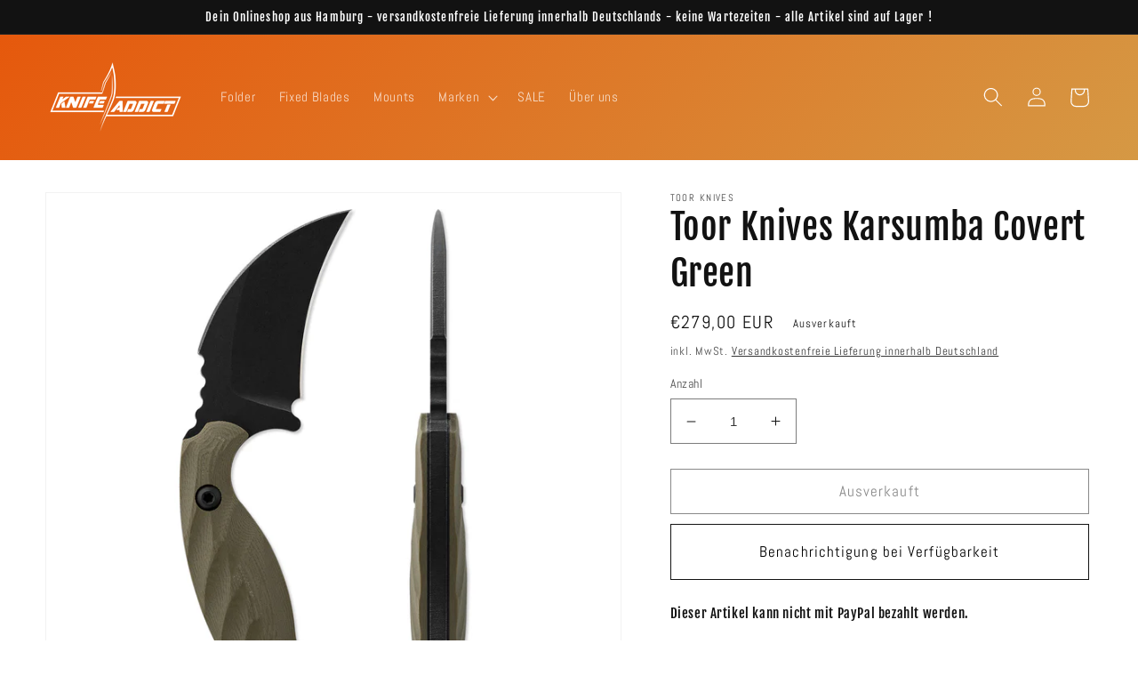

--- FILE ---
content_type: text/javascript; charset=utf-8
request_url: https://www.knifeaddict.de/products/toor-knives-karsumba-covert-green.js
body_size: 1211
content:
{"id":8447960514907,"title":"Toor Knives Karsumba Covert Green","handle":"toor-knives-karsumba-covert-green","description":"\u003ch4 data-mce-fragment=\"1\"\u003eDieser Artikel kann nicht mit PayPal bezahlt werden.\u003c\/h4\u003e\n\u003cp data-mce-fragment=\"1\"\u003eWir freuen uns Teil der Toor Knives Familie zu sein und die Produkte nun auch in der EU anbieten zu können.\u003cbr data-mce-fragment=\"1\"\u003e\u003cbr data-mce-fragment=\"1\"\u003eDas aus CPM 154-Stahl präzisionsgeschliffene Karsumba verfügt über die bekannte  Zähigkeit und Schnitthaltigkeit, für die Toor Knives bekannt ist. Die Klinge hat eine schwarze Oxidoberfläche und einem ergonomischen G10-Griff.\u003c\/p\u003e\n\u003cp data-mce-fragment=\"1\"\u003eJedes Messer wird in San Diego, Kalifornien, von dem erfahrenen Toor Fertigungsteam hergestellt und mit einer FlexTech KYDEX®-Scheide geliefert.\u003c\/p\u003e","published_at":"2023-10-02T19:45:51+02:00","created_at":"2023-05-31T20:50:31+02:00","vendor":"Toor Knives","type":"Fixed Blades","tags":["NoPayPal"],"price":27900,"price_min":27900,"price_max":27900,"available":false,"price_varies":false,"compare_at_price":null,"compare_at_price_min":0,"compare_at_price_max":0,"compare_at_price_varies":false,"variants":[{"id":46788626776411,"title":"Default Title","option1":"Default Title","option2":null,"option3":null,"sku":"TK-KACG","requires_shipping":true,"taxable":true,"featured_image":null,"available":false,"name":"Toor Knives Karsumba Covert Green","public_title":null,"options":["Default Title"],"price":27900,"weight":500,"compare_at_price":null,"inventory_management":"shopify","barcode":"","requires_selling_plan":false,"selling_plan_allocations":[]}],"images":["\/\/cdn.shopify.com\/s\/files\/1\/0581\/0841\/2036\/files\/KARSUMBA-COVERT-GREEN.jpg?v=1685559090","\/\/cdn.shopify.com\/s\/files\/1\/0581\/0841\/2036\/files\/KARSUMBA-COVERT-GREEN-ALT.jpg?v=1685559091","\/\/cdn.shopify.com\/s\/files\/1\/0581\/0841\/2036\/files\/KARSUMBA-COVERT-GREEN-HAND.jpg?v=1685559091","\/\/cdn.shopify.com\/s\/files\/1\/0581\/0841\/2036\/files\/KARSUMBA-COVERT-GREEN-HAND-REVERSE.jpg?v=1685559091","\/\/cdn.shopify.com\/s\/files\/1\/0581\/0841\/2036\/files\/KARSUMBA-COVERT-GREEN-SHEATH.jpg?v=1685559091","\/\/cdn.shopify.com\/s\/files\/1\/0581\/0841\/2036\/files\/KARSUMBA-LIFESTYLE-3.jpg?v=1685559091","\/\/cdn.shopify.com\/s\/files\/1\/0581\/0841\/2036\/files\/KARSUMBA-LIFESTYLE-5.jpg?v=1685559090","\/\/cdn.shopify.com\/s\/files\/1\/0581\/0841\/2036\/files\/KARSUMBA-LIFESTYLE-7_f4ec9b0e-91be-49f5-806a-3c446e234777.jpg?v=1685559091"],"featured_image":"\/\/cdn.shopify.com\/s\/files\/1\/0581\/0841\/2036\/files\/KARSUMBA-COVERT-GREEN.jpg?v=1685559090","options":[{"name":"Title","position":1,"values":["Default Title"]}],"url":"\/products\/toor-knives-karsumba-covert-green","media":[{"alt":"Toor Knives Karsumba Covert Green 1","id":43508484014427,"position":1,"preview_image":{"aspect_ratio":1.0,"height":1800,"width":1800,"src":"https:\/\/cdn.shopify.com\/s\/files\/1\/0581\/0841\/2036\/files\/KARSUMBA-COVERT-GREEN.jpg?v=1685559090"},"aspect_ratio":1.0,"height":1800,"media_type":"image","src":"https:\/\/cdn.shopify.com\/s\/files\/1\/0581\/0841\/2036\/files\/KARSUMBA-COVERT-GREEN.jpg?v=1685559090","width":1800},{"alt":"Toor Knives Karsumba Covert Green 2","id":43508484047195,"position":2,"preview_image":{"aspect_ratio":1.0,"height":1800,"width":1800,"src":"https:\/\/cdn.shopify.com\/s\/files\/1\/0581\/0841\/2036\/files\/KARSUMBA-COVERT-GREEN-ALT.jpg?v=1685559091"},"aspect_ratio":1.0,"height":1800,"media_type":"image","src":"https:\/\/cdn.shopify.com\/s\/files\/1\/0581\/0841\/2036\/files\/KARSUMBA-COVERT-GREEN-ALT.jpg?v=1685559091","width":1800},{"alt":"Toor Knives Karsumba Covert Green 3","id":43508484079963,"position":3,"preview_image":{"aspect_ratio":1.0,"height":1800,"width":1800,"src":"https:\/\/cdn.shopify.com\/s\/files\/1\/0581\/0841\/2036\/files\/KARSUMBA-COVERT-GREEN-HAND.jpg?v=1685559091"},"aspect_ratio":1.0,"height":1800,"media_type":"image","src":"https:\/\/cdn.shopify.com\/s\/files\/1\/0581\/0841\/2036\/files\/KARSUMBA-COVERT-GREEN-HAND.jpg?v=1685559091","width":1800},{"alt":"Toor Knives Karsumba Covert Green 4","id":43508484112731,"position":4,"preview_image":{"aspect_ratio":1.0,"height":1800,"width":1800,"src":"https:\/\/cdn.shopify.com\/s\/files\/1\/0581\/0841\/2036\/files\/KARSUMBA-COVERT-GREEN-HAND-REVERSE.jpg?v=1685559091"},"aspect_ratio":1.0,"height":1800,"media_type":"image","src":"https:\/\/cdn.shopify.com\/s\/files\/1\/0581\/0841\/2036\/files\/KARSUMBA-COVERT-GREEN-HAND-REVERSE.jpg?v=1685559091","width":1800},{"alt":"Toor Knives Karsumba Covert Green 5","id":43508484145499,"position":5,"preview_image":{"aspect_ratio":1.0,"height":1800,"width":1800,"src":"https:\/\/cdn.shopify.com\/s\/files\/1\/0581\/0841\/2036\/files\/KARSUMBA-COVERT-GREEN-SHEATH.jpg?v=1685559091"},"aspect_ratio":1.0,"height":1800,"media_type":"image","src":"https:\/\/cdn.shopify.com\/s\/files\/1\/0581\/0841\/2036\/files\/KARSUMBA-COVERT-GREEN-SHEATH.jpg?v=1685559091","width":1800},{"alt":"Toor Knives Karsumba Covert Green 6","id":43508484178267,"position":6,"preview_image":{"aspect_ratio":1.0,"height":1800,"width":1800,"src":"https:\/\/cdn.shopify.com\/s\/files\/1\/0581\/0841\/2036\/files\/KARSUMBA-LIFESTYLE-3.jpg?v=1685559091"},"aspect_ratio":1.0,"height":1800,"media_type":"image","src":"https:\/\/cdn.shopify.com\/s\/files\/1\/0581\/0841\/2036\/files\/KARSUMBA-LIFESTYLE-3.jpg?v=1685559091","width":1800},{"alt":"Toor Knives Karsumba Covert Green 7","id":43508484342107,"position":7,"preview_image":{"aspect_ratio":1.0,"height":1800,"width":1800,"src":"https:\/\/cdn.shopify.com\/s\/files\/1\/0581\/0841\/2036\/files\/KARSUMBA-LIFESTYLE-5.jpg?v=1685559090"},"aspect_ratio":1.0,"height":1800,"media_type":"image","src":"https:\/\/cdn.shopify.com\/s\/files\/1\/0581\/0841\/2036\/files\/KARSUMBA-LIFESTYLE-5.jpg?v=1685559090","width":1800},{"alt":"Toor Knives Karsumba Covert Green 8","id":43508484374875,"position":8,"preview_image":{"aspect_ratio":1.0,"height":1800,"width":1800,"src":"https:\/\/cdn.shopify.com\/s\/files\/1\/0581\/0841\/2036\/files\/KARSUMBA-LIFESTYLE-7_f4ec9b0e-91be-49f5-806a-3c446e234777.jpg?v=1685559091"},"aspect_ratio":1.0,"height":1800,"media_type":"image","src":"https:\/\/cdn.shopify.com\/s\/files\/1\/0581\/0841\/2036\/files\/KARSUMBA-LIFESTYLE-7_f4ec9b0e-91be-49f5-806a-3c446e234777.jpg?v=1685559091","width":1800}],"requires_selling_plan":false,"selling_plan_groups":[]}